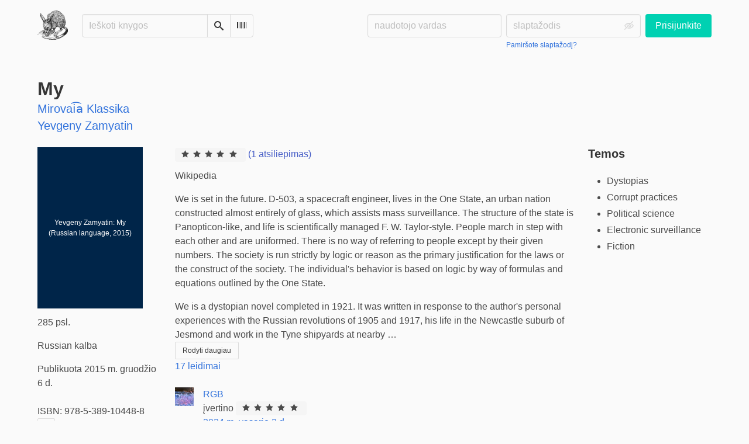

--- FILE ---
content_type: text/html; charset=utf-8
request_url: https://ziurkes.group.lt/book/94427/s/my
body_size: 5520
content:





<!DOCTYPE html>
<html lang="lt">
<head>
    <title>My - Žiurkikės</title>
    <meta name="viewport" content="width=device-width, initial-scale=1">
    <link href="https://uodegos.group.lt/static/css/themes/bookwyrm-light.css" rel="stylesheet" type="text/css" />

    <link rel="search" type="application/opensearchdescription+xml" href="/opensearch.xml" title="Žiurkikės paieška" />

    <link rel="shortcut icon" type="image/x-icon" href="https://uodegos.group.lt/images/logos/37753_5toJfWO.png">
    <link rel="apple-touch-icon" href="https://uodegos.group.lt/images/logos/37753_1.png">
    <link rel="manifest" href="/manifest.json" />

    
    
    



    <meta name="twitter:card" content="summary_large_image">
    <meta name="twitter:image" content="https://uodegos.group.lt/images/previews/covers/94427-c898dffc-7a0d-4ae1-bbd3-d62f43092097.jpg">
    <meta name="og:image" content="https://uodegos.group.lt/images/previews/covers/94427-c898dffc-7a0d-4ae1-bbd3-d62f43092097.jpg">


<meta name="twitter:title" content="My - Žiurkikės">
<meta name="og:title" content="My - Žiurkikės">


<meta name="twitter:description" content="Wikipedia
We is set in the future. D-503, a spacecraft engineer, lives in the One State, an urban nation constructed almost entirely of glass, which assists mass surveillance. The structure of the state is Panopticon-like, and life is scientifically managed F. W. Taylor-style. People march in step with each other and are uniformed. There is no way of referring to people except by their given numbers. The society is run strictly by logic or reason as the primary justification for the laws or the construct of the society. The individual&#x27;s behavior is based on logic by way of formulas and equations outlined by the One State.
We is a dystopian novel completed in 1921. It was written in response to the author&#x27;s personal experiences with the Russian revolutions of 1905 and 1917, his life in the Newcastle suburb of Jesmond and work in the Tyne shipyards at nearby Wallsend during the First World War. It was at Tyneside that he observed the rationalization of labor on a large scale.">
<meta name="og:description" content="Wikipedia
We is set in the future. D-503, a spacecraft engineer, lives in the One State, an urban nation constructed almost entirely of glass, which assists mass surveillance. The structure of the state is Panopticon-like, and life is scientifically managed F. W. Taylor-style. People march in step with each other and are uniformed. There is no way of referring to people except by their given numbers. The society is run strictly by logic or reason as the primary justification for the laws or the construct of the society. The individual&#x27;s behavior is based on logic by way of formulas and equations outlined by the One State.
We is a dystopian novel completed in 1921. It was written in response to the author&#x27;s personal experiences with the Russian revolutions of 1905 and 1917, his life in the Newcastle suburb of Jesmond and work in the Tyne shipyards at nearby Wallsend during the First World War. It was at Tyneside that he observed the rationalization of labor on a large scale.">


    
    <meta name="DC.Identifier" content="URN:ISBN:9785389104488" /><meta name="DC.Identifier" content="URN:OCLC:935061337" /><meta name="DC.Language" content="Russian" /><meta name="DC.Type" content="Book" /><meta name="DC.Title" content="My" /><meta name="DC.Date" content="2015-12-06" /><meta name="DC.Description" content="Wikipedia
We is set in the future. D-503, a spacecraft engineer, lives in the One State, an urban nation constructed almost entirely of glass, which assists mass surveillance. The structure of the state is Panopticon-like, and life is scientifically managed F. W. Taylor-style. People march in step with each other and are uniformed. There is no way of referring to people except by their given numbers. The society is run strictly by logic or reason as the primary justification for the laws or the construct of the society. The individual&#x27;s behavior is based on logic by way of formulas and equations outlined by the One State.
We is a dystopian novel completed in 1921. It was written in response to the author&#x27;s personal experiences with the Russian revolutions of 1905 and 1917, his life in the Newcastle suburb of Jesmond and work in the Tyne shipyards at nearby Wallsend during the First World War. It was at Tyneside that he observed the rationalization of labor on a large scale." /><meta name="DC.Creator" content="Yevgeny Zamyatin" />

</head>
<body>

<nav class="navbar" aria-label="main navigation">
    <div class="container">
        
        
        <div class="navbar-brand">
            <a class="navbar-item" href="/">
                <img class="image logo" src="https://uodegos.group.lt/images/logos/37753_nSSesvg.png" alt="Žiurkikės pagrindinis puslapis" loading="lazy" decoding="async">
            </a>
            <form class="navbar-item column is-align-items-start pt-5" action="/search">
                <div class="field has-addons">
                    <div class="control">
                        
                            
                        
                        <input aria-label="Ieškoti knygos" id="tour-search" class="input" type="text" name="q" placeholder="Ieškoti knygos" value="" spellcheck="false">
                    </div>
                    <div class="control">
                        <button class="button" type="submit">
                            <span class="icon icon-search" title="Paieška">
                                <span class="is-sr-only">Paieška</span>
                            </span>
                        </button>
                    </div>
                    <div class="control">
                        <button class="button" type="button" data-modal-open="barcode-scanner-modal">
                            <span class="icon icon-barcode" title="Skenuoti brūkšninį kodą" id="tour-barcode">
                                <span class="is-sr-only">Skenuoti brūkšninį kodą</span>
                            </span>
                        </button>
                    </div>
                </div>
            </form>
            

<div class="modal " id="barcode-scanner-modal">
    <div class="modal-background" data-modal-close></div>
    <div class="modal-card" role="dialog" aria-modal="true" tabindex="-1" aria-described-by="barcode-scanner-modal_header">
        <header class="modal-card-head">
            <h2 class="modal-card-title mb-0" id="barcode-scanner-modal_header">
                
    
        Nuskaityti barkodą
    

            </h2>
            <button
                type="button"
                class="delete"
                aria-label="Uždaryti"
                data-modal-close
            ></button>
        </header>

        
        <section class="modal-card-body">
            
    <div class="block">
        <div id="barcode-scanner"></div>
    </div>

    <div id="barcode-camera-list" class="select is-small">
        <select>
        </select>
    </div>
    <template id="barcode-grant-access">
        <span class="icon icon-lock"></span>
        <span class="is-size-5">Reikia kameros...</span><br/>
        <span>Suteikite prieigą prie kameros, kad galėtumėte nuskaityti knygos barkodą.</span>
    </template>
    <template id="barcode-access-denied">
        <span class="icon icon-warning"></span>
        <span class="is-size-5">Access denied</span><br/>
        <span>Nepavyko pasiekti kameros</span>
    </template>
    <template id="barcode-scanning">
        <span class="icon icon-barcode"></span>
        <span class="is-size-5">Skenuojama...</span><br/>
        <span>Kamerą laikykite virš barkodo.</span><span class="isbn"></span>
    </template>
    <template id="barcode-found">
        <span class="icon icon-check"></span>
        <span class="is-size-5">ISBN nuskaitytas</span><br/>
        Ieškoma knygos: <span class="isbn"></span>...
    </template>
    <div id="barcode-status" class="block"></div>

        </section>
        <footer class="modal-card-foot">
            
    <button class="button" type="button" data-modal-close>Atšaukti</button>

        </footer>
        
    </div>
    <button
        type="button"
        class="modal-close is-large"
        aria-label="Uždaryti"
        data-modal-close
    ></button>
</div>


            <button
                type="button"
                tabindex="0"
                class="navbar-burger pulldown-menu my-4 is-flex-touch is-align-items-center is-justify-content-center"
                data-controls="main_nav"
                aria-expanded="false"
                aria-label="Pagrindinis navigacijos meniu"
            >
                <i class="icon-dots-three-vertical" aria-hidden="true"></i>

                <strong
                    class="is-hidden  tag is-small px-1"
                    data-poll-wrapper
                >
                    <span class="is-sr-only">Pranešimai</span>
                    <strong data-poll="notifications" class="has-text-white">
                        
                    </strong>
                </strong>
            </button>
        </div>
        <div class="navbar-menu" id="main_nav">
            <div class="navbar-start" id="tour-navbar-start">
                
            </div>

            <div class="navbar-end">
            
                <div class="navbar-item pt-5 pb-0">
                    
                    <div class="columns">
                        <div class="column">
                            <form name="login" method="post" action="/login?next=/book/94427/s/my">
                                <input type="hidden" name="csrfmiddlewaretoken" value="Q6187xm6C279oRI3rdRgtn5MWUH4Xp3ALjxsOT8wdw53V7hPnA79scmsCOKkj13K">
                                <div class="columns is-variable is-1">
                                    <div class="column">
                                        <label class="is-sr-only" for="id_localname">Naudotojo vardas:</label>
                                        <input type="text" name="localname" maxlength="150" class="input" required="" id="id_localname" placeholder="naudotojo vardas">
                                    </div>
                                    <div class="column">
                                        <label class="is-sr-only" for="id_password">Slaptažodis:</label>
                                        <div class="control has-icons-right">
                                            <input type="password" name="password" maxlength="128" class="input" required="" id="id_password" placeholder="slaptažodis">
                                            <span data-password-icon data-for="id_password" class="icon is-right is-clickable">
                                                <button type="button" aria-controls="id_password" class="icon-eye-blocked" title="Rodyti/slėpti slaptažodį"></button>
                                            </span>
                                        </div>
                                        <p class="help"><a href="/password-reset">Pamiršote slaptažodį?</a></p>
                                    </div>
                                    <div class="column is-narrow">
                                        <button class="button is-primary" type="submit">Prisijunkite</button>
                                    </div>
                                </div>
                            </form>
                        </div>
                        
                    </div>
                    
                </div>
                
            </div>
        </div>
        
        
    </div>
</nav>



<main class="section is-flex-grow-1">
    <div class="container">
        
            
            
            



<div class="block" itemscope itemtype="https://schema.org/Book">
    <div class="columns is-mobile">
        <div class="column">
            <h1 class="title" itemprop="name" dir="auto">
                My
            </h1>

            
                <p class="subtitle title is-5">
                    

                    
                        <span itemprop="isPartOf" itemscope itemtype="https://schema.org/BookSeries"><a href="/series/by/1027?series_name=Mirovai%EF%B8%A0a%EF%B8%A1%20Klassika"
                               itemprop="url"><span itemprop="name">Mirovai︠a︡ Klassika</span></a></span>
                    
                </p>
            

            
                <div class="subtitle" dir="auto">
                      <a
        href="/author/1027/s/yevgeny-zamyatin"
        class="author "
        itemprop="author"
        itemscope
        itemtype="https://schema.org/Thing"
    ><span
        itemprop="name"
        >Yevgeny Zamyatin</span></a>

                </div>
            
        </div>

        
    </div>

    <div class="columns">
        <div class="column is-one-fifth">
            
                
                    <figure class="cover-container no-cover is-h-m-mobile"><img
            class="book-cover"
            src="https://uodegos.group.lt/static/images/no_cover.jpg"
            alt="Nėra viršelio"
        ><figcaption class="cover-caption"><p>Yevgeny Zamyatin: My (Russian language, 2015)</p></figcaption></figure>

                
            

            

            





            <div class="mb-3" id="tour-shelve-button">
                




            </div>

            <section class="is-clipped">
                
                    <div class="content">
                        <meta itemprop="numberOfPages" content="285"><p>
    
        285 psl.
    
</p><meta itemprop="inLanguage" content="Russian"><p>
        
            Russian kalba
        
    </p><meta
        itemprop="datePublished"
        content="2015-12-06"
    ><p>
    
    

    
    
        Publikuota 2015 m. gruodžio 6 d.
    
    
</p>

                    </div>

                    <div class="my-3">
                        <dl><div class="is-flex is-flex-wrap-wrap"><dt class="mr-1">ISBN:</dt><dd itemprop="isbn" class="mr-1" id="isbn_content">978-5-389-10448-8</dd><div><button class="button is-small" data-copywithtooltip data-content-id="isbn_content" data-tooltip-id="isbn_tooltip"><span class="icon icon-copy" title="Kopijuoti ISBN kodą"><span class="is-sr-only">Kopijuoti ISBN kodą</span></span></button><span class="copy-tooltip" id="isbn_tooltip">ISBN kodas nukopijuotas!</span></div></div><div class="is-flex is-flex-wrap-wrap"><dt class="mr-1">OCLC numeris:</dt><dd>935061337</dd></div></dl>

                    </div>
                

                
                
                <p>
                    <a href="https://openlibrary.org/books/OL27201769M" target="_blank" rel="nofollow noopener noreferrer">
                        Žiūrėti „OpenLibrary“
                    </a>
                    
                </p>
                
                
                
                
            </section>
        </div>

        <div class="column is-three-fifths">
            <div class="block">
                <div
                    class="field is-grouped"
                    itemprop="aggregateRating"
                    itemscope
                    itemtype="https://schema.org/AggregateRating"
                >
                    <meta itemprop="ratingValue" content="5">
                    <meta itemprop="reviewCount" content="1">
                    
                    
                    <a href="#reviews" class="has-text-link">
                    
                    <span>
                        <span class="stars tag"><span class="" id="rating-066769e75-1270-447b-aa8e-d0d979c38736"><span class="is-sr-only">
                5 žvaigždutės
            </span><span
                    class="
                        icon is-small mr-1
                        icon-star-full
                    "
                    aria-hidden="true"
                ></span><span
                    class="
                        icon is-small mr-1
                        icon-star-full
                    "
                    aria-hidden="true"
                ></span><span
                    class="
                        icon is-small mr-1
                        icon-star-full
                    "
                    aria-hidden="true"
                ></span><span
                    class="
                        icon is-small mr-1
                        icon-star-full
                    "
                    aria-hidden="true"
                ></span><span
                    class="
                        icon is-small mr-1
                        icon-star-full
                    "
                    aria-hidden="true"
                ></span></span></span>


                        (1 atsiliepimas)
                    </span>
                    
                    </a>
                    
                </div>

                
                    





    
        
            
                
                    <div id="hide_full_0996de4ae-e081-4800-8b45-522bee60532a">
                        <div class="content" id="trimmed_0996de4ae-e081-4800-8b45-522bee60532a">
                            <div dir="auto" class="preserve-whitespace"><p>Wikipedia</p>
<p>We is set in the future. D-503, a spacecraft engineer, lives in the One State, an urban nation constructed almost entirely of glass, which assists mass surveillance. The structure of the state is Panopticon-like, and life is scientifically managed F. W. Taylor-style. People march in step with each other and are uniformed. There is no way of referring to people except by their given numbers. The society is run strictly by logic or reason as the primary justification for the laws or the construct of the society. The individual&#x27;s behavior is based on logic by way of formulas and equations outlined by the One State.</p>
<p>We is a dystopian novel completed in 1921. It was written in response to the author&#x27;s personal experiences with the Russian revolutions of 1905 and 1917, his life in the Newcastle suburb of Jesmond and work in the Tyne shipyards at nearby …</p></div>

                            <div>
                            
                                
                                

<button
    
        type="button"
    
    class="button is-small hide-active"
    data-controls="full_0996de4ae-e081-4800-8b45-522bee60532a"
    
    
    
    aria-pressed="false"
    
    >

    
    <span>Rodyti daugiau</span>
    
</button>



                            
                            </div>
                        </div>
                    </div>
                    
                    <div id="full_0996de4ae-e081-4800-8b45-522bee60532a" class="is-hidden">
                        <div class="content">
                            <div
                                dir="auto"
                                class="preserve-whitespace"
                                itemprop="abstract"
                            >
                                <p>Wikipedia</p>
<p>We is set in the future. D-503, a spacecraft engineer, lives in the One State, an urban nation constructed almost entirely of glass, which assists mass surveillance. The structure of the state is Panopticon-like, and life is scientifically managed F. W. Taylor-style. People march in step with each other and are uniformed. There is no way of referring to people except by their given numbers. The society is run strictly by logic or reason as the primary justification for the laws or the construct of the society. The individual's behavior is based on logic by way of formulas and equations outlined by the One State.</p>
<p>We is a dystopian novel completed in 1921. It was written in response to the author's personal experiences with the Russian revolutions of 1905 and 1917, his life in the Newcastle suburb of Jesmond and work in the Tyne shipyards at nearby Wallsend during the First World War. It was at Tyneside that he observed the rationalization of labor on a large scale.</p>
                            </div>

                            <div>
                                
                                

<button
    
        type="button"
    
    class="button is-small hide-inactive"
    data-controls="full_0996de4ae-e081-4800-8b45-522bee60532a"
    
    
    
    aria-pressed="false"
    
    >

    
    <span>Rodyti mažiau</span>
    
</button>



                            </div>
                        </div>
                    </div>
                    
                
            
        
    


                

                


                
                <p>
                    <a href="/book/94421/editions" id="tour-other-editions-link">
                        17 leidimai
                    </a>
                </p>
                
            </div>

            
            <div class="block">
                
                
            </div>

            
            <div class="block" id="reviews">
                

                

                
                <div class="block is-flex is-flex-wrap-wrap">
                    
                        
<div class="block mr-5">
    <div class="media">
        <div class="media-left">
            

<img
    class="avatar image is-32x32"
    src="https://uodegos.group.lt/images/avatars/3e5a4762-0048-4e31-914e-849baeabd52e.jpg"
    
    alt="avatar for RGB"
    loading="lazy"
    decoding="async"
>

        </div>

        <div class="media-content" itemprop="review" itemscope itemtype="https://schema.org/Review">
            <div itemprop="author"
                 itemscope
                 itemtype="https://schema.org/Person"
            >
                <a href="/user/RGB" itemprop="url">
                    <span itemprop="name">RGB</span>
                </a>
            </div>
            <div class="is-flex" itemprop="reviewRating" itemscope itemtype="https://schema.org/Rating">
                <meta itemprop="ratingValue" content="5">
                <p class="mr-1">įvertino</p>
                <span class="stars tag"><span class="" id="rating-0d3382ef7-b4bf-4125-92bb-e0ecac22c279"><span class="is-sr-only">
                5 žvaigždutės
            </span><span
                    class="
                        icon is-small mr-1
                        icon-star-full
                    "
                    aria-hidden="true"
                ></span><span
                    class="
                        icon is-small mr-1
                        icon-star-full
                    "
                    aria-hidden="true"
                ></span><span
                    class="
                        icon is-small mr-1
                        icon-star-full
                    "
                    aria-hidden="true"
                ></span><span
                    class="
                        icon is-small mr-1
                        icon-star-full
                    "
                    aria-hidden="true"
                ></span><span
                    class="
                        icon is-small mr-1
                        icon-star-full
                    "
                    aria-hidden="true"
                ></span></span></span>

            </div>
            <div>
                <a href="https://ziurkes.group.lt/user/RGB/reviewrating/29690">2024 m. vasario 2 d.</a>
            </div>
        </div>
    </div>
</div>

                    
                </div>
                
                <div class="block">
                    
<nav class="pagination is-centered" aria-label="pagination">
    <a
        class="pagination-previous is-disabled"
        
        aria-hidden="true"
        >

        <span class="icon icon-arrow-left" aria-hidden="true"></span>
        
        Ankstesnis
        
    </a>

    <a
        class="pagination-next is-disabled"
        
        aria-hidden="true"
        >

        
        Kitas
        
        <span class="icon icon-arrow-right" aria-hidden="true"></span>
    </a>

    
</nav>

                </div>
            </div>
        </div>
        <div class="column is-one-fifth is-clipped">
            
                <section class="content block">
                    <h2 class="title is-5">Temos</h2>

                    <ul>
                        
                            <li itemprop="about">Dystopias</li>
                        
                            <li itemprop="about">Corrupt practices</li>
                        
                            <li itemprop="about">Political science</li>
                        
                            <li itemprop="about">Electronic surveillance</li>
                        
                            <li itemprop="about">Fiction</li>
                        
                    </ul>
                </section>
            

            

            

            <section class="content block" id="tour-book-file-links">
                






            </section>
        </div>
    </div>

</div>


            
        
    </div>
</main>

<div role="region" aria-live="polite" id="live-messages">
    <p id="status-success-message" class="live-message is-sr-only is-hidden">Būsena publikuota sėkmingai</p>
    <p id="status-error-message" class="live-message notification is-danger p-3 pr-5 pl-5 is-hidden">Klaida, publikuojant būseną</p>
</div>



<footer class="footer">
    <div class="container">
        <div class="columns">
            <div class="column is-2">
                <p>
                    <a href="/about">Apie Žiurkikės</a>
                </p>
                
                <p>
                    <a href="mailto:saint@ghost.lt">Puslapio administratorius</a>
                </p>
                
                <p>
                    <a href="https://docs.joinbookwyrm.com/">Dokumentacija</a>
                </p>
                
            </div>
            <div class="column is-2">
                <p>
                    <a href ="/conduct">Elgesio kodeksas</a>
                </p>
                <p>
                    <a href ="/privacy">Privatumo politika</a>
                </p>
                
            </div>
            <div class="column content">
                
                <p>
                „BookWyrm“ pirminiai tekstai yra laisvai prieinami. Prisidėti prie šios platformos vystymo arba pranešti apie klaidas galite per <a href="https://github.com/bookwyrm-social/bookwyrm" target="_blank" rel="nofollow noopener noreferrer">„GitHub“</a>.
                </p>
            </div>
            
            <div class="column is-4">
                <p>Saitui geriausia parama - aktyvus jo naudojimas ir pasidalinimai, taip pat pastebėti prasti vertimai.</p>
            </div>
            
        </div>
    </div>
</footer>



<script nonce="+u+S/c8eBunNja0sNnR57Q==">
    var csrf_token = 'Q6187xm6C279oRI3rdRgtn5MWUH4Xp3ALjxsOT8wdw53V7hPnA79scmsCOKkj13K';
</script>

<script src="https://uodegos.group.lt/static/js/bookwyrm.js?v=8a89cad7"></script>
<script src="https://uodegos.group.lt/static/js/localstorage.js?v=8a89cad7"></script>
<script src="https://uodegos.group.lt/static/js/status_cache.js?v=8a89cad7"></script>
<script src="https://uodegos.group.lt/static/js/vendor/quagga.min.js?v=8a89cad7"></script>
<script src="https://uodegos.group.lt/static/js/vendor/shepherd.min.js?v=8a89cad7"></script>
<script src="https://uodegos.group.lt/static/js/guided_tour.js?v=8a89cad7"></script>


<script src="https://uodegos.group.lt/static/js/tabs.js?v=8a89cad7"></script>
<script src="https://uodegos.group.lt/static/js/autocomplete.js?v=8a89cad7"></script>



</body>
</html>
